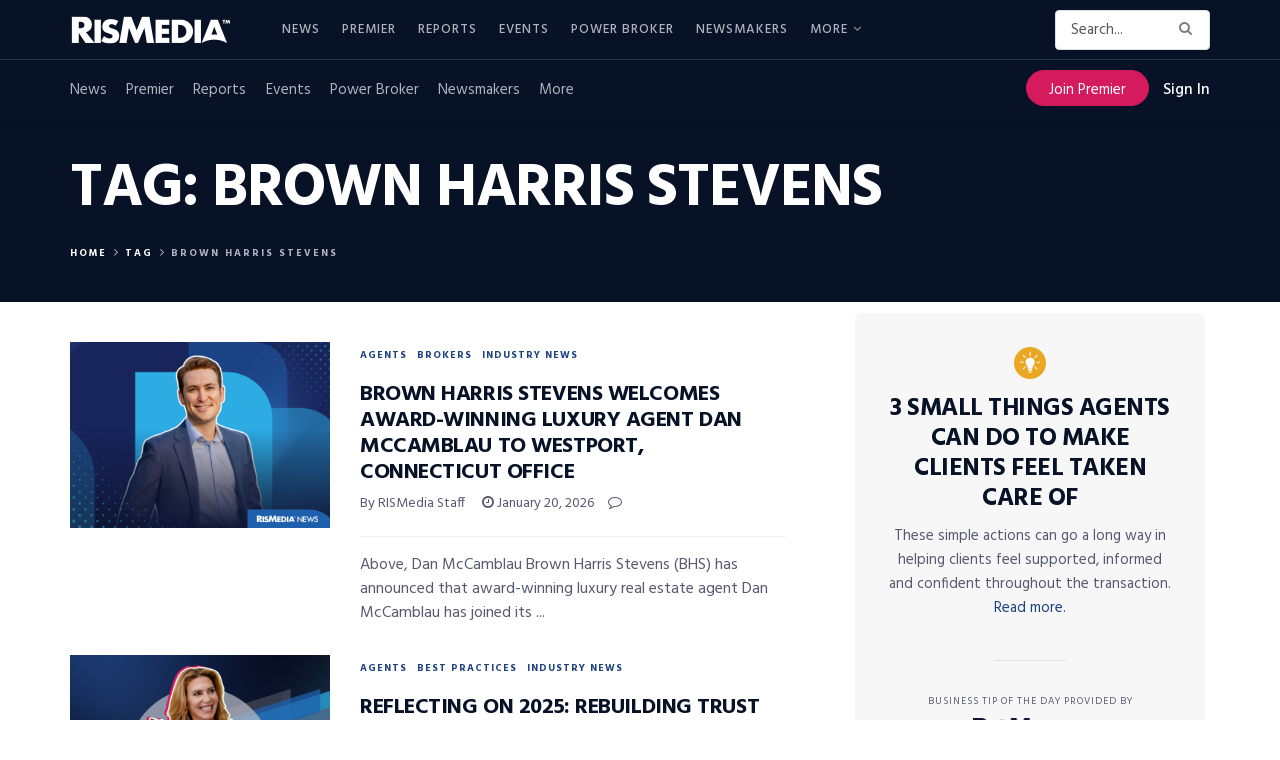

--- FILE ---
content_type: text/html; charset=utf-8
request_url: https://www.google.com/recaptcha/api2/anchor?ar=1&k=6LdLTnUfAAAAABl8qabnUl8KVFC2TrDP6F2h9uQr&co=aHR0cHM6Ly93d3cucmlzbWVkaWEuY29tOjQ0Mw..&hl=en&v=N67nZn4AqZkNcbeMu4prBgzg&size=invisible&anchor-ms=20000&execute-ms=30000&cb=eqoddexuxj8
body_size: 48930
content:
<!DOCTYPE HTML><html dir="ltr" lang="en"><head><meta http-equiv="Content-Type" content="text/html; charset=UTF-8">
<meta http-equiv="X-UA-Compatible" content="IE=edge">
<title>reCAPTCHA</title>
<style type="text/css">
/* cyrillic-ext */
@font-face {
  font-family: 'Roboto';
  font-style: normal;
  font-weight: 400;
  font-stretch: 100%;
  src: url(//fonts.gstatic.com/s/roboto/v48/KFO7CnqEu92Fr1ME7kSn66aGLdTylUAMa3GUBHMdazTgWw.woff2) format('woff2');
  unicode-range: U+0460-052F, U+1C80-1C8A, U+20B4, U+2DE0-2DFF, U+A640-A69F, U+FE2E-FE2F;
}
/* cyrillic */
@font-face {
  font-family: 'Roboto';
  font-style: normal;
  font-weight: 400;
  font-stretch: 100%;
  src: url(//fonts.gstatic.com/s/roboto/v48/KFO7CnqEu92Fr1ME7kSn66aGLdTylUAMa3iUBHMdazTgWw.woff2) format('woff2');
  unicode-range: U+0301, U+0400-045F, U+0490-0491, U+04B0-04B1, U+2116;
}
/* greek-ext */
@font-face {
  font-family: 'Roboto';
  font-style: normal;
  font-weight: 400;
  font-stretch: 100%;
  src: url(//fonts.gstatic.com/s/roboto/v48/KFO7CnqEu92Fr1ME7kSn66aGLdTylUAMa3CUBHMdazTgWw.woff2) format('woff2');
  unicode-range: U+1F00-1FFF;
}
/* greek */
@font-face {
  font-family: 'Roboto';
  font-style: normal;
  font-weight: 400;
  font-stretch: 100%;
  src: url(//fonts.gstatic.com/s/roboto/v48/KFO7CnqEu92Fr1ME7kSn66aGLdTylUAMa3-UBHMdazTgWw.woff2) format('woff2');
  unicode-range: U+0370-0377, U+037A-037F, U+0384-038A, U+038C, U+038E-03A1, U+03A3-03FF;
}
/* math */
@font-face {
  font-family: 'Roboto';
  font-style: normal;
  font-weight: 400;
  font-stretch: 100%;
  src: url(//fonts.gstatic.com/s/roboto/v48/KFO7CnqEu92Fr1ME7kSn66aGLdTylUAMawCUBHMdazTgWw.woff2) format('woff2');
  unicode-range: U+0302-0303, U+0305, U+0307-0308, U+0310, U+0312, U+0315, U+031A, U+0326-0327, U+032C, U+032F-0330, U+0332-0333, U+0338, U+033A, U+0346, U+034D, U+0391-03A1, U+03A3-03A9, U+03B1-03C9, U+03D1, U+03D5-03D6, U+03F0-03F1, U+03F4-03F5, U+2016-2017, U+2034-2038, U+203C, U+2040, U+2043, U+2047, U+2050, U+2057, U+205F, U+2070-2071, U+2074-208E, U+2090-209C, U+20D0-20DC, U+20E1, U+20E5-20EF, U+2100-2112, U+2114-2115, U+2117-2121, U+2123-214F, U+2190, U+2192, U+2194-21AE, U+21B0-21E5, U+21F1-21F2, U+21F4-2211, U+2213-2214, U+2216-22FF, U+2308-230B, U+2310, U+2319, U+231C-2321, U+2336-237A, U+237C, U+2395, U+239B-23B7, U+23D0, U+23DC-23E1, U+2474-2475, U+25AF, U+25B3, U+25B7, U+25BD, U+25C1, U+25CA, U+25CC, U+25FB, U+266D-266F, U+27C0-27FF, U+2900-2AFF, U+2B0E-2B11, U+2B30-2B4C, U+2BFE, U+3030, U+FF5B, U+FF5D, U+1D400-1D7FF, U+1EE00-1EEFF;
}
/* symbols */
@font-face {
  font-family: 'Roboto';
  font-style: normal;
  font-weight: 400;
  font-stretch: 100%;
  src: url(//fonts.gstatic.com/s/roboto/v48/KFO7CnqEu92Fr1ME7kSn66aGLdTylUAMaxKUBHMdazTgWw.woff2) format('woff2');
  unicode-range: U+0001-000C, U+000E-001F, U+007F-009F, U+20DD-20E0, U+20E2-20E4, U+2150-218F, U+2190, U+2192, U+2194-2199, U+21AF, U+21E6-21F0, U+21F3, U+2218-2219, U+2299, U+22C4-22C6, U+2300-243F, U+2440-244A, U+2460-24FF, U+25A0-27BF, U+2800-28FF, U+2921-2922, U+2981, U+29BF, U+29EB, U+2B00-2BFF, U+4DC0-4DFF, U+FFF9-FFFB, U+10140-1018E, U+10190-1019C, U+101A0, U+101D0-101FD, U+102E0-102FB, U+10E60-10E7E, U+1D2C0-1D2D3, U+1D2E0-1D37F, U+1F000-1F0FF, U+1F100-1F1AD, U+1F1E6-1F1FF, U+1F30D-1F30F, U+1F315, U+1F31C, U+1F31E, U+1F320-1F32C, U+1F336, U+1F378, U+1F37D, U+1F382, U+1F393-1F39F, U+1F3A7-1F3A8, U+1F3AC-1F3AF, U+1F3C2, U+1F3C4-1F3C6, U+1F3CA-1F3CE, U+1F3D4-1F3E0, U+1F3ED, U+1F3F1-1F3F3, U+1F3F5-1F3F7, U+1F408, U+1F415, U+1F41F, U+1F426, U+1F43F, U+1F441-1F442, U+1F444, U+1F446-1F449, U+1F44C-1F44E, U+1F453, U+1F46A, U+1F47D, U+1F4A3, U+1F4B0, U+1F4B3, U+1F4B9, U+1F4BB, U+1F4BF, U+1F4C8-1F4CB, U+1F4D6, U+1F4DA, U+1F4DF, U+1F4E3-1F4E6, U+1F4EA-1F4ED, U+1F4F7, U+1F4F9-1F4FB, U+1F4FD-1F4FE, U+1F503, U+1F507-1F50B, U+1F50D, U+1F512-1F513, U+1F53E-1F54A, U+1F54F-1F5FA, U+1F610, U+1F650-1F67F, U+1F687, U+1F68D, U+1F691, U+1F694, U+1F698, U+1F6AD, U+1F6B2, U+1F6B9-1F6BA, U+1F6BC, U+1F6C6-1F6CF, U+1F6D3-1F6D7, U+1F6E0-1F6EA, U+1F6F0-1F6F3, U+1F6F7-1F6FC, U+1F700-1F7FF, U+1F800-1F80B, U+1F810-1F847, U+1F850-1F859, U+1F860-1F887, U+1F890-1F8AD, U+1F8B0-1F8BB, U+1F8C0-1F8C1, U+1F900-1F90B, U+1F93B, U+1F946, U+1F984, U+1F996, U+1F9E9, U+1FA00-1FA6F, U+1FA70-1FA7C, U+1FA80-1FA89, U+1FA8F-1FAC6, U+1FACE-1FADC, U+1FADF-1FAE9, U+1FAF0-1FAF8, U+1FB00-1FBFF;
}
/* vietnamese */
@font-face {
  font-family: 'Roboto';
  font-style: normal;
  font-weight: 400;
  font-stretch: 100%;
  src: url(//fonts.gstatic.com/s/roboto/v48/KFO7CnqEu92Fr1ME7kSn66aGLdTylUAMa3OUBHMdazTgWw.woff2) format('woff2');
  unicode-range: U+0102-0103, U+0110-0111, U+0128-0129, U+0168-0169, U+01A0-01A1, U+01AF-01B0, U+0300-0301, U+0303-0304, U+0308-0309, U+0323, U+0329, U+1EA0-1EF9, U+20AB;
}
/* latin-ext */
@font-face {
  font-family: 'Roboto';
  font-style: normal;
  font-weight: 400;
  font-stretch: 100%;
  src: url(//fonts.gstatic.com/s/roboto/v48/KFO7CnqEu92Fr1ME7kSn66aGLdTylUAMa3KUBHMdazTgWw.woff2) format('woff2');
  unicode-range: U+0100-02BA, U+02BD-02C5, U+02C7-02CC, U+02CE-02D7, U+02DD-02FF, U+0304, U+0308, U+0329, U+1D00-1DBF, U+1E00-1E9F, U+1EF2-1EFF, U+2020, U+20A0-20AB, U+20AD-20C0, U+2113, U+2C60-2C7F, U+A720-A7FF;
}
/* latin */
@font-face {
  font-family: 'Roboto';
  font-style: normal;
  font-weight: 400;
  font-stretch: 100%;
  src: url(//fonts.gstatic.com/s/roboto/v48/KFO7CnqEu92Fr1ME7kSn66aGLdTylUAMa3yUBHMdazQ.woff2) format('woff2');
  unicode-range: U+0000-00FF, U+0131, U+0152-0153, U+02BB-02BC, U+02C6, U+02DA, U+02DC, U+0304, U+0308, U+0329, U+2000-206F, U+20AC, U+2122, U+2191, U+2193, U+2212, U+2215, U+FEFF, U+FFFD;
}
/* cyrillic-ext */
@font-face {
  font-family: 'Roboto';
  font-style: normal;
  font-weight: 500;
  font-stretch: 100%;
  src: url(//fonts.gstatic.com/s/roboto/v48/KFO7CnqEu92Fr1ME7kSn66aGLdTylUAMa3GUBHMdazTgWw.woff2) format('woff2');
  unicode-range: U+0460-052F, U+1C80-1C8A, U+20B4, U+2DE0-2DFF, U+A640-A69F, U+FE2E-FE2F;
}
/* cyrillic */
@font-face {
  font-family: 'Roboto';
  font-style: normal;
  font-weight: 500;
  font-stretch: 100%;
  src: url(//fonts.gstatic.com/s/roboto/v48/KFO7CnqEu92Fr1ME7kSn66aGLdTylUAMa3iUBHMdazTgWw.woff2) format('woff2');
  unicode-range: U+0301, U+0400-045F, U+0490-0491, U+04B0-04B1, U+2116;
}
/* greek-ext */
@font-face {
  font-family: 'Roboto';
  font-style: normal;
  font-weight: 500;
  font-stretch: 100%;
  src: url(//fonts.gstatic.com/s/roboto/v48/KFO7CnqEu92Fr1ME7kSn66aGLdTylUAMa3CUBHMdazTgWw.woff2) format('woff2');
  unicode-range: U+1F00-1FFF;
}
/* greek */
@font-face {
  font-family: 'Roboto';
  font-style: normal;
  font-weight: 500;
  font-stretch: 100%;
  src: url(//fonts.gstatic.com/s/roboto/v48/KFO7CnqEu92Fr1ME7kSn66aGLdTylUAMa3-UBHMdazTgWw.woff2) format('woff2');
  unicode-range: U+0370-0377, U+037A-037F, U+0384-038A, U+038C, U+038E-03A1, U+03A3-03FF;
}
/* math */
@font-face {
  font-family: 'Roboto';
  font-style: normal;
  font-weight: 500;
  font-stretch: 100%;
  src: url(//fonts.gstatic.com/s/roboto/v48/KFO7CnqEu92Fr1ME7kSn66aGLdTylUAMawCUBHMdazTgWw.woff2) format('woff2');
  unicode-range: U+0302-0303, U+0305, U+0307-0308, U+0310, U+0312, U+0315, U+031A, U+0326-0327, U+032C, U+032F-0330, U+0332-0333, U+0338, U+033A, U+0346, U+034D, U+0391-03A1, U+03A3-03A9, U+03B1-03C9, U+03D1, U+03D5-03D6, U+03F0-03F1, U+03F4-03F5, U+2016-2017, U+2034-2038, U+203C, U+2040, U+2043, U+2047, U+2050, U+2057, U+205F, U+2070-2071, U+2074-208E, U+2090-209C, U+20D0-20DC, U+20E1, U+20E5-20EF, U+2100-2112, U+2114-2115, U+2117-2121, U+2123-214F, U+2190, U+2192, U+2194-21AE, U+21B0-21E5, U+21F1-21F2, U+21F4-2211, U+2213-2214, U+2216-22FF, U+2308-230B, U+2310, U+2319, U+231C-2321, U+2336-237A, U+237C, U+2395, U+239B-23B7, U+23D0, U+23DC-23E1, U+2474-2475, U+25AF, U+25B3, U+25B7, U+25BD, U+25C1, U+25CA, U+25CC, U+25FB, U+266D-266F, U+27C0-27FF, U+2900-2AFF, U+2B0E-2B11, U+2B30-2B4C, U+2BFE, U+3030, U+FF5B, U+FF5D, U+1D400-1D7FF, U+1EE00-1EEFF;
}
/* symbols */
@font-face {
  font-family: 'Roboto';
  font-style: normal;
  font-weight: 500;
  font-stretch: 100%;
  src: url(//fonts.gstatic.com/s/roboto/v48/KFO7CnqEu92Fr1ME7kSn66aGLdTylUAMaxKUBHMdazTgWw.woff2) format('woff2');
  unicode-range: U+0001-000C, U+000E-001F, U+007F-009F, U+20DD-20E0, U+20E2-20E4, U+2150-218F, U+2190, U+2192, U+2194-2199, U+21AF, U+21E6-21F0, U+21F3, U+2218-2219, U+2299, U+22C4-22C6, U+2300-243F, U+2440-244A, U+2460-24FF, U+25A0-27BF, U+2800-28FF, U+2921-2922, U+2981, U+29BF, U+29EB, U+2B00-2BFF, U+4DC0-4DFF, U+FFF9-FFFB, U+10140-1018E, U+10190-1019C, U+101A0, U+101D0-101FD, U+102E0-102FB, U+10E60-10E7E, U+1D2C0-1D2D3, U+1D2E0-1D37F, U+1F000-1F0FF, U+1F100-1F1AD, U+1F1E6-1F1FF, U+1F30D-1F30F, U+1F315, U+1F31C, U+1F31E, U+1F320-1F32C, U+1F336, U+1F378, U+1F37D, U+1F382, U+1F393-1F39F, U+1F3A7-1F3A8, U+1F3AC-1F3AF, U+1F3C2, U+1F3C4-1F3C6, U+1F3CA-1F3CE, U+1F3D4-1F3E0, U+1F3ED, U+1F3F1-1F3F3, U+1F3F5-1F3F7, U+1F408, U+1F415, U+1F41F, U+1F426, U+1F43F, U+1F441-1F442, U+1F444, U+1F446-1F449, U+1F44C-1F44E, U+1F453, U+1F46A, U+1F47D, U+1F4A3, U+1F4B0, U+1F4B3, U+1F4B9, U+1F4BB, U+1F4BF, U+1F4C8-1F4CB, U+1F4D6, U+1F4DA, U+1F4DF, U+1F4E3-1F4E6, U+1F4EA-1F4ED, U+1F4F7, U+1F4F9-1F4FB, U+1F4FD-1F4FE, U+1F503, U+1F507-1F50B, U+1F50D, U+1F512-1F513, U+1F53E-1F54A, U+1F54F-1F5FA, U+1F610, U+1F650-1F67F, U+1F687, U+1F68D, U+1F691, U+1F694, U+1F698, U+1F6AD, U+1F6B2, U+1F6B9-1F6BA, U+1F6BC, U+1F6C6-1F6CF, U+1F6D3-1F6D7, U+1F6E0-1F6EA, U+1F6F0-1F6F3, U+1F6F7-1F6FC, U+1F700-1F7FF, U+1F800-1F80B, U+1F810-1F847, U+1F850-1F859, U+1F860-1F887, U+1F890-1F8AD, U+1F8B0-1F8BB, U+1F8C0-1F8C1, U+1F900-1F90B, U+1F93B, U+1F946, U+1F984, U+1F996, U+1F9E9, U+1FA00-1FA6F, U+1FA70-1FA7C, U+1FA80-1FA89, U+1FA8F-1FAC6, U+1FACE-1FADC, U+1FADF-1FAE9, U+1FAF0-1FAF8, U+1FB00-1FBFF;
}
/* vietnamese */
@font-face {
  font-family: 'Roboto';
  font-style: normal;
  font-weight: 500;
  font-stretch: 100%;
  src: url(//fonts.gstatic.com/s/roboto/v48/KFO7CnqEu92Fr1ME7kSn66aGLdTylUAMa3OUBHMdazTgWw.woff2) format('woff2');
  unicode-range: U+0102-0103, U+0110-0111, U+0128-0129, U+0168-0169, U+01A0-01A1, U+01AF-01B0, U+0300-0301, U+0303-0304, U+0308-0309, U+0323, U+0329, U+1EA0-1EF9, U+20AB;
}
/* latin-ext */
@font-face {
  font-family: 'Roboto';
  font-style: normal;
  font-weight: 500;
  font-stretch: 100%;
  src: url(//fonts.gstatic.com/s/roboto/v48/KFO7CnqEu92Fr1ME7kSn66aGLdTylUAMa3KUBHMdazTgWw.woff2) format('woff2');
  unicode-range: U+0100-02BA, U+02BD-02C5, U+02C7-02CC, U+02CE-02D7, U+02DD-02FF, U+0304, U+0308, U+0329, U+1D00-1DBF, U+1E00-1E9F, U+1EF2-1EFF, U+2020, U+20A0-20AB, U+20AD-20C0, U+2113, U+2C60-2C7F, U+A720-A7FF;
}
/* latin */
@font-face {
  font-family: 'Roboto';
  font-style: normal;
  font-weight: 500;
  font-stretch: 100%;
  src: url(//fonts.gstatic.com/s/roboto/v48/KFO7CnqEu92Fr1ME7kSn66aGLdTylUAMa3yUBHMdazQ.woff2) format('woff2');
  unicode-range: U+0000-00FF, U+0131, U+0152-0153, U+02BB-02BC, U+02C6, U+02DA, U+02DC, U+0304, U+0308, U+0329, U+2000-206F, U+20AC, U+2122, U+2191, U+2193, U+2212, U+2215, U+FEFF, U+FFFD;
}
/* cyrillic-ext */
@font-face {
  font-family: 'Roboto';
  font-style: normal;
  font-weight: 900;
  font-stretch: 100%;
  src: url(//fonts.gstatic.com/s/roboto/v48/KFO7CnqEu92Fr1ME7kSn66aGLdTylUAMa3GUBHMdazTgWw.woff2) format('woff2');
  unicode-range: U+0460-052F, U+1C80-1C8A, U+20B4, U+2DE0-2DFF, U+A640-A69F, U+FE2E-FE2F;
}
/* cyrillic */
@font-face {
  font-family: 'Roboto';
  font-style: normal;
  font-weight: 900;
  font-stretch: 100%;
  src: url(//fonts.gstatic.com/s/roboto/v48/KFO7CnqEu92Fr1ME7kSn66aGLdTylUAMa3iUBHMdazTgWw.woff2) format('woff2');
  unicode-range: U+0301, U+0400-045F, U+0490-0491, U+04B0-04B1, U+2116;
}
/* greek-ext */
@font-face {
  font-family: 'Roboto';
  font-style: normal;
  font-weight: 900;
  font-stretch: 100%;
  src: url(//fonts.gstatic.com/s/roboto/v48/KFO7CnqEu92Fr1ME7kSn66aGLdTylUAMa3CUBHMdazTgWw.woff2) format('woff2');
  unicode-range: U+1F00-1FFF;
}
/* greek */
@font-face {
  font-family: 'Roboto';
  font-style: normal;
  font-weight: 900;
  font-stretch: 100%;
  src: url(//fonts.gstatic.com/s/roboto/v48/KFO7CnqEu92Fr1ME7kSn66aGLdTylUAMa3-UBHMdazTgWw.woff2) format('woff2');
  unicode-range: U+0370-0377, U+037A-037F, U+0384-038A, U+038C, U+038E-03A1, U+03A3-03FF;
}
/* math */
@font-face {
  font-family: 'Roboto';
  font-style: normal;
  font-weight: 900;
  font-stretch: 100%;
  src: url(//fonts.gstatic.com/s/roboto/v48/KFO7CnqEu92Fr1ME7kSn66aGLdTylUAMawCUBHMdazTgWw.woff2) format('woff2');
  unicode-range: U+0302-0303, U+0305, U+0307-0308, U+0310, U+0312, U+0315, U+031A, U+0326-0327, U+032C, U+032F-0330, U+0332-0333, U+0338, U+033A, U+0346, U+034D, U+0391-03A1, U+03A3-03A9, U+03B1-03C9, U+03D1, U+03D5-03D6, U+03F0-03F1, U+03F4-03F5, U+2016-2017, U+2034-2038, U+203C, U+2040, U+2043, U+2047, U+2050, U+2057, U+205F, U+2070-2071, U+2074-208E, U+2090-209C, U+20D0-20DC, U+20E1, U+20E5-20EF, U+2100-2112, U+2114-2115, U+2117-2121, U+2123-214F, U+2190, U+2192, U+2194-21AE, U+21B0-21E5, U+21F1-21F2, U+21F4-2211, U+2213-2214, U+2216-22FF, U+2308-230B, U+2310, U+2319, U+231C-2321, U+2336-237A, U+237C, U+2395, U+239B-23B7, U+23D0, U+23DC-23E1, U+2474-2475, U+25AF, U+25B3, U+25B7, U+25BD, U+25C1, U+25CA, U+25CC, U+25FB, U+266D-266F, U+27C0-27FF, U+2900-2AFF, U+2B0E-2B11, U+2B30-2B4C, U+2BFE, U+3030, U+FF5B, U+FF5D, U+1D400-1D7FF, U+1EE00-1EEFF;
}
/* symbols */
@font-face {
  font-family: 'Roboto';
  font-style: normal;
  font-weight: 900;
  font-stretch: 100%;
  src: url(//fonts.gstatic.com/s/roboto/v48/KFO7CnqEu92Fr1ME7kSn66aGLdTylUAMaxKUBHMdazTgWw.woff2) format('woff2');
  unicode-range: U+0001-000C, U+000E-001F, U+007F-009F, U+20DD-20E0, U+20E2-20E4, U+2150-218F, U+2190, U+2192, U+2194-2199, U+21AF, U+21E6-21F0, U+21F3, U+2218-2219, U+2299, U+22C4-22C6, U+2300-243F, U+2440-244A, U+2460-24FF, U+25A0-27BF, U+2800-28FF, U+2921-2922, U+2981, U+29BF, U+29EB, U+2B00-2BFF, U+4DC0-4DFF, U+FFF9-FFFB, U+10140-1018E, U+10190-1019C, U+101A0, U+101D0-101FD, U+102E0-102FB, U+10E60-10E7E, U+1D2C0-1D2D3, U+1D2E0-1D37F, U+1F000-1F0FF, U+1F100-1F1AD, U+1F1E6-1F1FF, U+1F30D-1F30F, U+1F315, U+1F31C, U+1F31E, U+1F320-1F32C, U+1F336, U+1F378, U+1F37D, U+1F382, U+1F393-1F39F, U+1F3A7-1F3A8, U+1F3AC-1F3AF, U+1F3C2, U+1F3C4-1F3C6, U+1F3CA-1F3CE, U+1F3D4-1F3E0, U+1F3ED, U+1F3F1-1F3F3, U+1F3F5-1F3F7, U+1F408, U+1F415, U+1F41F, U+1F426, U+1F43F, U+1F441-1F442, U+1F444, U+1F446-1F449, U+1F44C-1F44E, U+1F453, U+1F46A, U+1F47D, U+1F4A3, U+1F4B0, U+1F4B3, U+1F4B9, U+1F4BB, U+1F4BF, U+1F4C8-1F4CB, U+1F4D6, U+1F4DA, U+1F4DF, U+1F4E3-1F4E6, U+1F4EA-1F4ED, U+1F4F7, U+1F4F9-1F4FB, U+1F4FD-1F4FE, U+1F503, U+1F507-1F50B, U+1F50D, U+1F512-1F513, U+1F53E-1F54A, U+1F54F-1F5FA, U+1F610, U+1F650-1F67F, U+1F687, U+1F68D, U+1F691, U+1F694, U+1F698, U+1F6AD, U+1F6B2, U+1F6B9-1F6BA, U+1F6BC, U+1F6C6-1F6CF, U+1F6D3-1F6D7, U+1F6E0-1F6EA, U+1F6F0-1F6F3, U+1F6F7-1F6FC, U+1F700-1F7FF, U+1F800-1F80B, U+1F810-1F847, U+1F850-1F859, U+1F860-1F887, U+1F890-1F8AD, U+1F8B0-1F8BB, U+1F8C0-1F8C1, U+1F900-1F90B, U+1F93B, U+1F946, U+1F984, U+1F996, U+1F9E9, U+1FA00-1FA6F, U+1FA70-1FA7C, U+1FA80-1FA89, U+1FA8F-1FAC6, U+1FACE-1FADC, U+1FADF-1FAE9, U+1FAF0-1FAF8, U+1FB00-1FBFF;
}
/* vietnamese */
@font-face {
  font-family: 'Roboto';
  font-style: normal;
  font-weight: 900;
  font-stretch: 100%;
  src: url(//fonts.gstatic.com/s/roboto/v48/KFO7CnqEu92Fr1ME7kSn66aGLdTylUAMa3OUBHMdazTgWw.woff2) format('woff2');
  unicode-range: U+0102-0103, U+0110-0111, U+0128-0129, U+0168-0169, U+01A0-01A1, U+01AF-01B0, U+0300-0301, U+0303-0304, U+0308-0309, U+0323, U+0329, U+1EA0-1EF9, U+20AB;
}
/* latin-ext */
@font-face {
  font-family: 'Roboto';
  font-style: normal;
  font-weight: 900;
  font-stretch: 100%;
  src: url(//fonts.gstatic.com/s/roboto/v48/KFO7CnqEu92Fr1ME7kSn66aGLdTylUAMa3KUBHMdazTgWw.woff2) format('woff2');
  unicode-range: U+0100-02BA, U+02BD-02C5, U+02C7-02CC, U+02CE-02D7, U+02DD-02FF, U+0304, U+0308, U+0329, U+1D00-1DBF, U+1E00-1E9F, U+1EF2-1EFF, U+2020, U+20A0-20AB, U+20AD-20C0, U+2113, U+2C60-2C7F, U+A720-A7FF;
}
/* latin */
@font-face {
  font-family: 'Roboto';
  font-style: normal;
  font-weight: 900;
  font-stretch: 100%;
  src: url(//fonts.gstatic.com/s/roboto/v48/KFO7CnqEu92Fr1ME7kSn66aGLdTylUAMa3yUBHMdazQ.woff2) format('woff2');
  unicode-range: U+0000-00FF, U+0131, U+0152-0153, U+02BB-02BC, U+02C6, U+02DA, U+02DC, U+0304, U+0308, U+0329, U+2000-206F, U+20AC, U+2122, U+2191, U+2193, U+2212, U+2215, U+FEFF, U+FFFD;
}

</style>
<link rel="stylesheet" type="text/css" href="https://www.gstatic.com/recaptcha/releases/N67nZn4AqZkNcbeMu4prBgzg/styles__ltr.css">
<script nonce="ozDSnV-SqfWk3GEaFRW4ag" type="text/javascript">window['__recaptcha_api'] = 'https://www.google.com/recaptcha/api2/';</script>
<script type="text/javascript" src="https://www.gstatic.com/recaptcha/releases/N67nZn4AqZkNcbeMu4prBgzg/recaptcha__en.js" nonce="ozDSnV-SqfWk3GEaFRW4ag">
      
    </script></head>
<body><div id="rc-anchor-alert" class="rc-anchor-alert"></div>
<input type="hidden" id="recaptcha-token" value="[base64]">
<script type="text/javascript" nonce="ozDSnV-SqfWk3GEaFRW4ag">
      recaptcha.anchor.Main.init("[\x22ainput\x22,[\x22bgdata\x22,\x22\x22,\[base64]/[base64]/[base64]/ZyhXLGgpOnEoW04sMjEsbF0sVywwKSxoKSxmYWxzZSxmYWxzZSl9Y2F0Y2goayl7RygzNTgsVyk/[base64]/[base64]/[base64]/[base64]/[base64]/[base64]/[base64]/bmV3IEJbT10oRFswXSk6dz09Mj9uZXcgQltPXShEWzBdLERbMV0pOnc9PTM/bmV3IEJbT10oRFswXSxEWzFdLERbMl0pOnc9PTQ/[base64]/[base64]/[base64]/[base64]/[base64]\\u003d\x22,\[base64]\\u003d\\u003d\x22,\x22bFdqTV7ChlDCjlnCocKfwoLCiMORO8OrUsOHwokHO8K/wpBLw7ZRwoBOwrdeO8Ozw7/CjCHClMKgVXcXBsKxwpbDtCVTwoNgbcKNAsOnWhjCgXR8LlPCugxbw5YUcMKKE8KDw6vDp23ClQTDusK7ecO6woTCpW/CjkLCsEPCljRaKsKhwovCnCU5wq9fw6zCv1lADUkeBA0NwrjDozbDoMOzSh7CtcOqWBdHwrw9wqNNwrtgwr3DlkIJw7LDoSXCn8OvAVXCsC4ZwqbClDgCKUTCrAEEcMOEUVjCgHEjw67DqsKkwr0NdVbCol0LM8KYP8OvwoTDpBrCuFDDpMOcRMKcw6rCi8O7w7VEGx/DuMKrfsKhw6R7AMOdw5sewo7Cm8KOH8KRw4UHw5U7f8OWeU7Cs8O+wqt3w4zCqsKPw53Dh8O7GyHDnsKHAT/CpV7CjnLClMKtw74WesOhdFxfJQVcJ0EXw6fCoSE7w7zDqmrDjsOWwp8Sw5jCn24fAS3DuE8FB1PDiDgPw4oPJSPCpcOdwr7CnyxYw5V1w6DDl8KxwqnCt3HCoMOYwroPwoDCpcO9aMK/AA0Aw74bBcKzcMKFXi5+SsKkwp/Cky3Dmlpsw4pRI8K0w4fDn8OSw6lpWMOnw5zCk0LCnkMuQ2QRw7FnAmzChMK9w7F0CChIRksdwpt0w6YAAcKnNi9VwpkCw7tiaDrDvMOxwq5vw4TDjkxeXsOrb1d/[base64]/Dk2FQwqM/DgbCtcKvw7JJKcKaQWVWwoI5ZcOCwpHClmsYwqXCvWnDvsOgw6kZJRnDmMKxwpcAWjnDssOgGsOEbMOvw4MEw40XNx3DkMOfPsOgHcO4LG7DiGkow5bCksOKD07Cm17Ckid+w4/[base64]/ChmY9JcKowrLCjsOQIBlbEMOPw6l8wonCu8K7F2zCjV/CjsKaw6dcw6PDgsKMdcK/[base64]/AcOoeG9Nw7PColrClWZwDMKCbBNswrDCjcK1w5DDmF11wqJbwqjDklHCrxrChcKTwq3CkgVtYsKdwq7Csh/[base64]/[base64]/CpMOhwqvChMOKDQfClmfDhH7CnsO9wq8HCgnDscOMw7x1w7bDoWAaAsKNw68wLz3DoFJFwqvDrMO/f8ORUsOAw5pCEcOiwqPCtMOyw7h1NsOMw7PDnghgZ8KEwqbCnFfCvMKJE1N3ZcO5BsKIw5Z5KsKLwocjc1EQw5V0wqsLw4/CtwbDmsOdEHc/wrMxw5ktwqZCw4N1OMKGS8KBD8OxwoA7woQpw7PCp3ovwqAow5LCqg7DnyEBEEhow799bcKNw7rCssK5w43DoMKewrEbwq9tw4t7w644w4LCl1zCt8K8E8KYWllgLMKuwqYlZ8OoNhh6ecORcyvCkQsGwoNQU8KuBF/DogvCoMKxQsOpw73DgCXDrz/ChhBxN8O+w4nCq2twan7CpsKPGMKkw4kuw4Zjw5XCqsKRHFgmCCNWDcKMVMO6JMOyGMKnUBtZIAdvwq8bNcKiY8KpMMKjwp7CncO7wqIxwoPCgEtgw7wmwobCscKIVsOUTW9mw5vCiDBeJkd8O1Emw5V/N8Oyw5fDiWTDqUvCsBoDJMOFJcKqw5rDk8KtBCbDjMKVAnjDgMOSKcKTDjsSCMORwonDtMK0wrrCoFvDjMOXHcK5wrnDm8KfWsKqJcKGw6t4E0wEw6zDh1/DocOna1DCl3LCmGcvw6rDhCkLAsK4wonCi0XCixdpw6sJwrfClWnCthjCj3LDqcKKFMOZw5FKbsOSEnrDkcOCw43DnkwoBcKTw5nDn03DjWpEA8OEXF7Dg8OKVzrCjG/DtcK6IcOMwpJTJyTCjQLCrBJvw6rCiQbDjsO8wrVTTgpiGRpgcl0WIsK8wog/f3vClMOAw5HDtsKWw47DkWXDvcKJwrXDrcOew5NWYHDDm3oHw5bDl8OdDcOkw7HDrzLCmSM1w4wLwr5MQMOlwpXCv8O0VylFej3DjxR/wrTDm8Kmw7RSUVXDsG8Zw5pwZcOhwrvClHMuw5hxQ8KTw4wEwpQKSCNPwpMULhchVzPCi8Ogw400w5XCsmdlHsKUOcKawrdpHx7ChgsNw7s0E8K4wpt/IWvDhMO1wrQ5bFA3woTCnU0SJHIdwrZnUcK/ZcKMNWR7cMOuOwfDtHPCuT8LEhR7bMOPw7jDt0ppw6YtMkk3wqh+Y0XCqSPChsKTNwRSNcOILcOZw54lwoLCl8OzJmJmwp/Cp2gtw54LAMOQKxk6VlUiG8K+wpjChMOHwq7DicOUw5kBw4daDgvDqcK/dWDCuQtrwrBOWMKawp7CscKGwoLDj8OuwpIzwpQbwqnDp8KVNsO+wpvDtUpsd2/[base64]/wqXDunspDcOgXcK9d8Obw5wjXxPCvE56P2dwwqfClsKDw7VoTMKaAS1GKiU6e8OCUQsrHcOPVcOxSicfQcKzw4fCosOvwoDCisKKcDPDg8Kmwp/[base64]/CpALDrwHCmcOVwonClsOPZhJrYsOOw7bDpcOUw6zCq8OmBDrClHHDvcObe8KPw715wr/[base64]/Dq8K5D8Oow7Bhwrc9OMOYcT3Cpn3CvXBIw4zCgsKhHCnCqXwUGEDCsMK4ScO5wrN0w6PCv8OzCQx+LMOfHmU3VcO+d23Du2ZLw6bCt2dAwrXCuDjClTY4wrohwqnCpsOLwq/CjlArbcKXAsKOVX8GRGTDo03CusK1worCpypvw7nCkMKXIcKPasOTR8KXw6rCo3zDjsKZwpxvw4M0wo/CvBjDvSRyHsOGw4HCk8KwwqwEYsOqwobCtsO1NwjCswTDtizCgw8MdXrDnsOGwooJeGDDnF5yNV14wrtpw7vCiy91d8O6w4N5f8OiZBMFw4YIMMK8w4gGwoB2P1VBQsORwo9AeWLDv8K/CsKNw6QiB8K8wooOfjTDvF3CnwLDnQrDmkxGw4cHesO/w4UUw4MXa2nDgcOJDMKCwr3DglfDlFh7w7LDr0vDm1DCu8OLw5XCrCwzWHDDtcKSwrtVwr1HJMKqH0rCgMKDworCqjMDGDPDucOuw75VPGfCrsOCwoUAw7DCoMOyQWM/[base64]/ccOBbCFwwrwMw5hawoLDgmfDoDTDhELDlGABUS5iO8KqUTvCscOBw71YAMObGMOMw7DCnkbCosOBE8OTw6wVwr4SJBQow6NgwocfYsO/SMOSdnM4wqLDpMOvw5PDicOrDMKrw57DnMOEG8KxBm/Coy/DsEjCi1LDnMObwrXDhsOtw4HDjixsPXQ1X8K9w7TDtSpawpduYgnDoh7Co8O/wrTClhfDll/Ch8Klw7HDmsKiwovDiz8saMOnRsKtGjbDiybDn2HDjMOeXTTCsBlowppOw7jCjMOqCF98woM8w7fCtkvDmEnDnBDDosODcwzCsHUWDBh2w5R0woXCsMOUfhZew7E4aggVZUszEBHDocO9wrLDt03CtEBLMxpiwovDt3fDnzzCn8KfKVvDt8KkSR/DvcOHMhNYFBx0WUc9PBXDjBlLw6xJwpUqTcK/V8Kmw5LCrDNMLsOCV2XCt8KGwqDCmcO1woTDlMO0w5LDrQ/DssKpPsKrwqtJw43CgmzDln/[base64]/CknjCqMOdwq0AE8O9woLDksOUdh3DrcKhFi3CqxF6w7rDjARZwp1owrIEw6oOw7LDvcOgH8Krw4lSbRE+VcO/w6ZCwqk2QzxlMAHDi3TCim9pw4/Do2JrCVMVw4pnw7TDn8Ohb8K6wozCosK5K8OoN8KgwrNfw7bCpncew51Uw69LTcO4w57CgsONW3fCm8KWwolRNMOTwqjCqMK8VMO4wrJNNjrDlXZ7w4/ClxHDvcOEFMO8awB3w6nCqzMdwpI8e8K+LBDDssKFw41+w5LCl8KrCcKgw6k4acK6CcOIwqQIw6YMwrrCp8OLw7wJw5LChcK/wpHDgsKbCMOHw5AoUXlAZsO2ST3CgnzCoHbDp8KSdUwBwpZ5w5Mvw77Ckm5vw63Cv8K6wo8QB8OFwp/Dthoxw559FVvCtG5cwoBQHEBPSSnCvCdJNRlDw6MZwrYWw6PCgsKgwqrDglXCnWpxw47DsDgMdkHDhMKNU0UCw41JHy7CoMKgwpjDuT/DlsKcwqcmw7rDrsOWM8KKw6UZw7DDtMOIScOvDsKEwpjCnh3ClMOSS8Kow5Rzw48decOSw7wNwqEZw6/[base64]/CkUnDjT5yw7x+TCpVeSZWw5N7YBNQw4LDhwF8AMOBBcKXLwNNEADDqMOwwoRdwoDDs0YzwqHCtAJuC8KzbsKDdUzCkGDDo8KrMcKFwqrCs8O+GcO7QsKtDQh8w7Z8wqPCuStlcMOYwoQEwofDmcK0CDTDqcOgwq5/N1jCgSV/woTDtH/Dt8O8AMOXdsOlcsOvCBnDn08HOcKfbcOnw7DDnBdVIsOfw6NuQwHDosOAwojCmcOYLmNVwrXCkVfDhj08w7Uqw41nwrzCnBYyw4cBwqhWw6nCgcKWwqJIFRRtCHMrJ2nCgHzCrsO2woVJw7RrA8OhwpdBH2NTw4cLwo/DhsK0wqI1QnzDuMOqKsOkbsKjw4PCgcO5AkPDtCIpMcKUY8OFw5HCq3gschcnHsKYA8KtA8KjwpZpwrLCo8KAIT/CvsKGwoZWwrEaw7TCklkgw7QEOx4Sw53CkGURJk8pw5TDsXAvRWfDvMKlSTnDosOawrMLw5hTesKjWTpGY8KWIFhhw5xzwrQ2w6bDtsOqwpg2PCVcwpxINcOUwofCg2BgTz5lw4IuJHbCm8K/woNJwooAwpDDvcKvw5wHwpRAw4bDs8KDw7jCr27DvMKjbhZrA0Z0woldwqJ3XMOOw4TDg1UZGhHDlsKQwrBrwpkGV8Kfw6BGVnbCpiNZwrUswpfChQ7DmSY/w4TDoHDChQ7CpsOEwrUZNB4hw6lIH8KbVMKAw4PChHzCvT/DlxvCjsO2w5nDs8K/VMOLAcOVw4pvwrsYOmRrbsOGNcOFw4ROcm5RbQt6ZcO2Lk1dezTDtcK1wosbwpYmKxnDocOHecOfCcKow6XDjcK/EyhAw4bCniVwwpFtI8KGDcKuwqTCgF/CvcOpU8KswpJXbxLDmMOZwqJLwpMHwqTCvsO3S8K7SCBRXsKBw7XCosObwoo6cMKTw4/[base64]/Drgt3N13CtBHCisK8wr3DjcOQw5gXBHvDl8Kow4HDgGAvwoE/CMKmw5vDkQbDjAdoIMOAw5J/PVcUWsKrHMKHXW3DkDfCjkUfw7TChyNmw4vDtR5pw4jDihQsYxszB2/[base64]/ChcKfw7DCtMOhNDbCkcO3w7bDt8OpAi19cmXDrsO0MgXDqBRMwrICw7wCD3/DhMOow7h8IVt5PsKvw6FHLcKMwplvP14mXCDDqwQPfcOyw7Y9wqrDvCTChMOFwo86SsO9TSVvB15/wqPDmMOhBcK7wpTDiWRNYTDDnFoAwp8zwq3Dj1sdck1jw5zDtRs2Ll9mNMKgQMOlw6Fmw73DkALCoztxw5rCmhByw6jDm1w8M8OHw6B9w63DgMOSw6TCjsKUOcOWw6rDl2MJw5ILw6NcI8OcB8KSw45tbMOgwr47w4VAYMOkw64KIT/Dq8O8wpkJw7YcYMKrJ8KIwrXCiMOrTCBkNgfCmwfCnwTDucKReMODwrvCn8OfFAwiAT/DjBkUIz55dsK8w500wrgbbXdaGsKUwpoke8KiwpMzYsK5w5hjw5nCkj3CoiJcG8K+wqbDocKjworDicK6w73CqMK4w7bChsKQw4Ruw6BVIsO2bcKaw6JPw4LCmCNbdFcXBcKnUAZlPsKvFS3CtiBnVwg3wo/CgMK9w5zCoMK+NcOjWsKTJnh4w44lwqjCmwJhacKqa3fDvljCusKvAULCrcKoFMOxe1wbacOHfsOIKEPChTR/wpVuwqkvHMK/w5DCj8KHw5/Cr8OPwopaw6law7jDnmvDjMOCw4XClTfCkMKxwpwieMO2ESnCjsKMU8K5VcOXwrLDojLCgsKERsKsAG4Xw6bDm8KYw7AkWcKjwofCuhXCi8KlPMKHw4Jpw7PCr8KDwo/CmjIXw4Ucw4rDgcOIEcKEw5/CncKLYMOYZwxww6plwqhcwrPDtGvCssOwCx8Mw47DrcKlUWQ7w4XCjcKhw7B5wp3Dn8O2w6zDgntGTU3DkCc3wq7DmMOSMSjCucO6U8KzEMOawr7DjVVDwqjCnEACE1nDn8OEV2NfTRVdwq99w6R0BsKmcsK/eQ8XABfDtsKvJTUXwqdSw5tmL8KSDWcBw4rDtSpOwrjCsEJpwqHCisK8aQtEZ2oSADokwoXCrsOKwrZfwpTDuUPDh8OmGMKGME/[base64]/w7vCmgIxZ3nDnUPDhibDpcKFdkQqXcK8FMOsHH0OOTcLw5RLVg/CgEpMK2BrDcO7cQfCu8OrwrHDgSwZIMO1Y3/CoTzDvMOvO3RxwrhtO1HCnXx3w5fDghLDq8KgRyfCtsOpwpUnOMOfOMOkfEDCpREswrjDozfCosKDw7PDosO3GE08wpZtw5hodsK+DsKmw5bCn2tFw6bDsjJPwoPDgkTComkbwrsvXsO7TcKdwpklHT/DlhUnBsKHJVTCn8Kfw64bwoxOw5QmwobDkMK5w6XCkVfDuXZCRsO8dmBAR2rDpyRzwrnCny7Ci8OjGQUJw5gjYW9Hw4PCqsOOJkvCtWV2T8OydcKCUcOxSsO3w4xTwqvCvXoIZTfCg2PDqkHDh25AdcO/w69IAsKMY0oww4zDv8K7ZkhrXMOaJcKYwoPCqCPCjD8vNF1iwpzChhTDpGzDgnhoBh5uw4rCu0rDp8Orw5Eqw7dAXHpHw6s9C3p9PsOQwo4Uw4UEwrNYwofDpcKlw7vDqRnDuBLDssKRSmxwTl/CrsOSwqfDqnPDvjRJdSnDjcOtasOzw7NHfcKBw7vDtsKXL8KyXMKHwrA0wp1Zw7pAwqbCkkvCjVwlQMKWwoAiw7ITIQpLwp19wprDosKiwrLDjk94P8Kzw4fCuTJewpTDvMOSZMOdVCrCvw3Cjz7CuMKDDVrDlMKrK8Ovw5pUDi4qelLDusO/amnDt1Y2OQZNJVbCnErDvsKhQMKjJ8KKcFzDvDTChjfDrAhZwq4zGsOQSsOaw6/DjU1JFG3Cj8KLawlbwrYtwpc2w6VmcDMvwqshPlXCvQzCgEBWwrjCgMKPwoBiw57Dr8O4R2c1VsKGKMO+wr1OdsOiw5leJn4+w4/[base64]/GmBjE8Kiw7djZsKSw6tIw5HCtTHCpcOCRk3CnizDsXvDmcKGwoZ1R8KvwoHDqMO8F8KGw4vDmcOswqRFw4vDl8KzIhEew43DjDk6RQ/CmMOnNsOgbSE7XMKGPcKiTRoawpsPWxrCuRPDq3/CrMKtPMO4J8K7w4NsdmFlw5NfEMOyUS07dR7CnsO1w7ADBnxxwolKwrnCmBPDj8Oiw4TDnEsnEzsKeFQ5w6VFwrNzw4UmAsOJXsKVQsK1Wk4eHinCqGI4acOyZTwNwpTDrSVJwq/[base64]/DvsOCwpRew5h9fm8bd8OnesKxw77DuMKSw4vCkMKnw5fCgSrCtsKnw7JDQ2PCinnDosKhYsO3wr/DkXhtwrbDqRwow6nDlkrCtCMYc8ObwpA4w5Zfw7LCk8OVw67DpkMjc33Dp8K7SRpVWMK6wrQIM03DicOxwpzCqkYUw4EWS38xwqQfw4TDvsKGwpA6wqrCisK0woEwwpdhwrB7GxzDjzZZIAduw4I4Bm5NDMK5wpvDphdQNUNkwpzDlsKgdDEoKHA/[base64]/Dr01Ww5xgZUEMwpvCu3zCi1Vxw78UwonCtVnCnkXDqsKWwqkGMcOQw5DCqQg6OsOewqETw7hqdMKEScKow7F0fiUhwpA1wp1cNyp5w44cw4xNwrAIw5oODh4HSzdKw7wpPTxCEMOGTlXDp1tqBkYcw6xCZ8OgC13DpEbDn1xwbF/Dv8KDwohKKm3Cm3DDlW/DtMOLEsOPccKnwqFWBMKpZcKuw5oDwrnDglk6wqBeFsOkw4TCgsOvb8KoJsOZRjrDucKeY8OEwpBSw7RcIXo6d8K6w5DCt1rDqG7Ds2fDkcK8wotowrNswq7Ds3J7InV5w59/[base64]/aR8idyHDqVrCg8KHFcOjw7dTaRs1CsOxwo/DkzvDsWNJP8KGw73Cq8Ocw4LDq8KaK8O/w5jDoibCocOtwrvDrnMUCcOFwolnwp4Wwot0wpYTwp9OwoVMJV5eG8KAdMKfw65QfMKKwqbDsMK5w4rDucK3QMKJCQHCo8K+Wi1CBcK8YCTDgcKMTsOzJi9QC8O0B19PwpjDtD9idsKsw7pow5rCv8KOw6LCn8K9w5/CrQ/CiQbCnMKJAHUffzF/w47Ck0vCiEfDrT3Ds8Otw5wXw5kuwpV4AXVYREPChR4pw7A/[base64]/DncOzwqvCpl/[base64]/DgylXw6LCjMKLY8K0PlgndHgpw6jDuBXChyo4eRLDlcOdZcKow7kEw4dREMKQwpjDtV3DghlQwpNwWMONAcK6w6DDlg9hwqd5UTLDs8KWw7XDlXPDuMOGwqZ3w5FJHVLCiXQnLVzClC7DpMKTAcOhG8Kdwp7Ch8O3wpprbsOdwpJUPRPDjcKMAyfCjBVBK0/[base64]/[base64]/[base64]/DlErCp8O7w7RrwqXCh8KUQsKwPHrCjcO8w7HDs8OtVMOJw6LCn8KjwoA0wocnwqlJwprCkMKSw7EgwpDDu8Kvw4jCjjhmIcOzPMOcHmnDkkdSw5fCoEwrw7TDoiJtwppEw7nCsQfDhldaDsK2wqdENMOuIcK/HsKSwo8cw57DtDrDvMOYHmwPEnrDqVrDtjhAw7MjT8O1NT9eNsKqw6rCgkJzw71wwrXCvVxXw6bDizUldBjDhsO0wrM6WMOQw7HChMOcwq9gJU/[base64]/CrH7DsTDDpcKgCMKgwqrCpjdcGyTCkzXCnCXDkzwjJ2zCvcKyw5wzw5rDicOoIhnDoGZHKFLCkcKhwr3DplTDnMO6HBHDhsOhAnpHw5BPw5rDmsOIYVrCjMOmNR8gesKnJj7DlRrDqMK2HmLCtmwFD8KTwoHCo8K0b8O/[base64]/CtyAiw6wwflHDssOOw57DgirDm8OsU8OLw4EAChl7OkrDlBcMw6bCuMKJNh/DucO4AhpZYMOYw7PDmsKKw4nCqijCqMOoCVnCqcKYw6Irw7zDnDHCmcOeNcOKw4g5PEoYwojCkAlGaz3Dszs/CDAqw64Zw4fDtMOxw4hTOBM/[base64]/CmVssCQRLw4oOPsKCw4o6L8O2w7fDs2rCngQUw6zDlExTw59iM2Nsw4XCmsKyEz/DtsK9O8OIQcKTS8Ogw43Cj1bDlMKcQcOCCEXDpwzCuMOqwqTCiyFvWMO8wpx0N1oRYgnCkjAnacKZw65ew5snW1fClmLCkH89wphKw4zDqsOXwqnDicObCid1wpUfZcK6ZEkgDhvCqltYYi5jwoo/RX9ORGxefn5qGCgxw5caC0fCg8OEVcKuwpvDuxXDmsOYDcOiWl9zwozDucK/SBpLwpg2aMK8w6vColDDkMKSdCLCscK7w4bDtMOVw782wrvCvMOmWDNNw7jChTfCuA3CkT4SDR1ASj1lw7nDg8O7wqkBw4/Ds8K2bH3Du8OOG0rCvUjCm23DpSt6w5sYw5TCqhpNw4zCgjRoAwnDv3dMGEPDlBx8w4XCq8OmTcOYwpTDqsOmKcKcB8OSwrhRw4dOwpDCqAbCtyMXwoDCsTNlwrXDrArDj8OjYsO2QmYzEMK/KWQjwoHDoMKMw6heRsKqa0HCnCXDmw7CncKVJjFRcsOOw6zCjQTCpsOOwq/Dm3hKU3nCrcOZw4bCvcOKwrDCuDtHwo/[base64]/XMOiwoZ0K8O3wpNZw4vDjsKBFyzCucKhWh3Dsw0Uw7EdeMKBdsOXPsKDwqk2w7zCnSd5w4UZwoMmw7gswp5mZMKgJ31WwqduwohVDQ7CqsONw7jCnyEow4hvJ8OQw7nDp8OwXBZUw5DCj1nCggzDhsKoeTg+wqzCsG4SwrnDtydjUX/DlsOawpkewprCjsOKwpx5wo4dXMOIw7TCi1DCtMO3wrjDpMOdwqNHwp02WWLDrBc3w5Nrw5tHWh7DhgoZO8OZcgodZS3Dt8KbwpvCgSLCr8ORwq0HEcOxOMO/[base64]/wofDti83eB3Dry0Iw5xLwqNjXncTD8OhwpHCl8KfwrlXw5rDt8ORdSvDrsK+wo8ZwpHDjHTCi8OwRUXCncOgwqBjw6gUw4nCq8O0wopGw7TDqxPCu8Oiwqd1az3CvMODPEnDuANsYU/[base64]/Cu37DgcOSDcK2w4/DgsO9w6pVwoJYw69gbBnCosKcA8KsKcOddF7Di3TDnMKxw6rCrFoRw44CwonDicKwwrtawrzCu8KHBMKLdMKJBMKobFjDnkRzwqjDtn5PTnbCoMOpVkRSP8ObHsKnw69ySFDDksK2FsOacyjDlH7CicKWw5rCvWd8wqEhwp5aw4DDtRTCt8KDPxo/woo4wqzDjMKEwoLCi8Onw7Rew7PDk8KPw6/DosKuwrnDiBrClWJgATQhwonDncOGw5U6aV0eckfDmS4aYMOsw4Iww5HCgcKkw4/[base64]/A2k/wq8mZMOdCTHDtcKDwqEKw4PChnxHwo3CjsKTwrPDlwDClcOZwrDCs8OJwqwTwpBcM8Ocw4/DksKVYMOqDMOywqTCpcKgBU/CgRDDixrDosOLw4ogWH52XMK1wowmc8KvwozCicKbUW3DosKIDMOPwp7Dq8KQTMKhamogTXXDlcOHUsO/fRxUw5bDm30YOcOFGQVRw4jCncOcVHTCpMKdw5NnG8KUbsKtwq5Uw7F9ScKew5gBEDFHKy1tbVPCq8KgEcKOH1PDusOoDsKSQ2YLwpHDu8O/Q8O6JxbCqsOkwoNhIcKAwqV2w5h+DCIyM8K9PUrCo1/CocOTNcKsMDnCnsKvw7Fvw51uwprDicONw6DDlzRdwpA1wpcnL8K2XcOCHhYsfcOzw4DCvTUscHDDlsK3Lhx/DsKieSduwrt4X3fDp8KpCsOmBw3DqCvCuG5HLcOPwo4HU1UTEHTDh8OKIFvCkMOQwrl/JsKXwo3DrsO2E8OsYMK3wqDCuMKewrbDpUtwwr/CvsKIQ8Kxf8KGZMKzAGXCkkzCs8OySsKTPg5ewqJhwpnDvHjDvko5PsKaLjjCqQ8JwogILX/Cuj/Co1XDkmnCrcO/[base64]/DMORD1xOVlM6eEV3f8O7Y8Kcwq/[base64]/ODvCvjXDhS5vQMOLcA3Do1XCsCnCpTnCgDzCozQDU8KhZ8K2wqTCm8KBwq3DgznDhGPDsl7DnMOmw6JcbE7DiRrCoUjCo8OIM8Krwrc9wr89AsKOcWlTw7tzeGF5wqLCr8O7AcKGKg3DvmrCqMKRwrXCkClGwqjDs3LDukUqGwLDjmosTC/[base64]/[base64]/[base64]/[base64]/DglYQVsOgGMOFclXCoSkowozDkcKtw4AJwoUZYsOBw6waw6l7wrJGasKtw4zCu8O4OMOJI1/[base64]/CkR56wqtJCMKkYAJzZFHCsm59w7Mew43DpFTChnoywqsBci3CuCfDkcOjwr5HYEPDp8K0wpDCjsOUw7gqX8ObXj/DicORAiJWw70VcRJvXMOiPcKHAU/DuB8VeGfCmV1Lw79WFELDssOLLsOewpPDvnPCrMOIw7nCv8OhZC1ow6PDh8K1w7l6w7hVW8K9LMOXRMOCw6JMwqnDqznCvcOAJTTCjjbChsK1Q0bDlMOPRsKtw5TDo8Oyw6w3wr1+PS3DqcOMEhs8wqrClBTClFbDp1URCXJhwrHDgQphPU/DslLCkcO7LSp4w4MmIxIiYcKOeMOhJVLClH/DlcO9w6sgwoB/LV56w64nw6HCvxrDqWEHBcO3J2InwrJOYsObEcOkw6nClA1nwpt0w63CvWDCg2rDqcOCNm/Dlj3Cj0ZDw78aSC/DiMOMwoAtDsOuw5jDvnbCkHrCnR1Xf8OPfMOvWcOPGQQXCiYRwp96w4/Dmi4HM8Oqwp3DlsKrwrJBXMOpDcKpw71Jw6E7DcKfwoHDpgjDvCLCqMOUdVTCvMKTDMKYwp3CqGkBCnvDqSbCncODw5dfDsOUPcKXwodsw4MNTlvCqMOYHcKbNg1+w4PDpkxqw5x8WG7CmE9mw7xXw6gnw7MBER/CmnfCg8ONw5TCgsOGw4jCpE7Cr8O/wrJgwow4w7cVJsKef8OzPsK2dgjCosO3w7zDtwXCnsKBwowBw7TCiE3CmMKgwojDsMKDwp/CtMOgCcKyKsKBJEwQwpZUw4JCCF/Ck3/CrHnCr8OLw7EoQMOYek4VwqMaLMKNNFEYw5rCpcKPw6TCksKwwowJX8OFwrnDjxrDpMOSWcOSHRzCkcO0UQPCh8KCw5dawrDCssO/w4QTcBDCmsKBaB09w5zCtS4fw5jClzBQbTUGw4RXw7ZkQMO0GVnDl0vDp8Ofwq3CtUVtw57DicOJw6jCjcOcVsOdaHPCm8K4wrHCscOkw7xrwpfCjRkCXQtdw6LDucKEDiwWNMKbw5trdmfCrsONNmLClkJvwpEowpVAw7YVFi8Ww4HDq8KYaj/DplYSwqvCuTVZC8KPw57CoMKCw4wwwoF/D8KeIC/[base64]/CoUTCsiU/YgDDuMKiXsK1w7gew5HDqFjDu2gXw6rCiGDCosOZNnxtE1NFNU3Do08hwpLCjUHCqsK/[base64]/CvsOdw5xQwqLCnAF/GcKfY8OrPmLDs8KCW3ZfwqNJQMOLEGDCpHt0w6AAwoo2woN2RwbDtBjCnmvDpwbDn3TDg8OvEiFTWGc5wr/DtEdpwqHCnsOjwqMIwq3DoMK8XFwTw4RWwpdpZsKnAHLCqUPDlMK9OUl2HRHDlcKTUH/CqVciwpx7w44Gey05FTnCisK3eiTCgMKZZMOoYMOdwqsOR8KqXgUGwpTDgy3DshovwqI0Vylgw41Bwr7DumnDjTkaIGtxwqbDlsKnw5F8wpIGFMO5wqQfwpfDjsObw5/ChEvDhMOKw5HDuUcICmLClsOmwqQbQcOmw6FEw57DoStcw4tlTEpqOcOEwqlOwo3CusKcw7RuWsKnHMO/[base64]/Dh3JoH8OrNHXDnFnDtcKPwrjDrQAjw6TCgcK3wqwiccK6w7zDmE3Cmg3DiiAtw7HDkDPDk24vWcOkCsK9wobDnjzDphbDjMKCwokJwq59JsKhw6U2w7UfZMK0w6IgBcO/[base64]/Do0bDu0PDrcK8w7cVcRt0w6wyw5fCjsKzwoxqw4/Ck38Yw4/[base64]/KsOwwrBJwp5eKEjCiTdIAVYvw5XCoFAQwr/CisK7w41tfCljw43Ch8O5ESzCtcKWB8OkJB7DszRKIWjCnsO9UXIjecKzbDDDtcKBLsOQY1LDtDUkw63Cm8K4BMOzw4HClzvCrsO0FU/CnhgEw4pYw5EbwqBUKsOdHQIIVSEuw5gHGA3DtsKeWsOjwrXDmsOpw4NWGXLDhkjDvQRJXA7DscOmHcKrwqUcXcKxFcKvXcKWwpEzDSAZWBbCkcObw5Mfwr/Cg8KywrMywo1Tw4VHOsKfw4khH8Kfw6w5Q0nDtRtSCBbCrB/CrC8lwrXCsSrDk8KJw4jCmWYgVcK7C08PfcKlecOawq3CkcO4w4wYw7PDqcOwVk/[base64]/DhMOEDxtpw5XCpF9/wqwaZsKyK8Oyakp/[base64]/[base64]/UyZpHUDDm8OCX8KzB08TdXbDkcOxCkJ6P30zwr9Hw6U9KMOrwq5Xw6PDlQdnR2LCqcKGw5QdwroIBgcDw5PDgsK1EMKwSD7DpcO+w5rCp8KEw53DqsKKw7/Ci3HDl8K6wpsDwp7DlMK7MyHDtRVDVcO/wo3Du8O2w50ywppiTMOewqBQA8OhS8OqwoHCvQkkwrbDvsOxasK0wpRtNH0Vwptjw6vCncKrwqTCvA7Cs8O0aEfDhcOiwpfDkXIVw4pgwqhsUMOLw5ojwr/ChyoQRiltwqTDsGHCslEowppzwo3Dj8KbEcKOw7Aow6A3LsKzw7hYwqAvw5PDjErCisK/w59ANBduw5thARzCkFDDqF0EIz09wqFVGVMFw5A1BcKnLcKVwpnCqW/[base64]/Cg8K/wolZasOBwqp/wqrDilbCsC/Di8KOGAbDolrCtsOyIm7DkcOnw7vCgkVfZMOUJwzDhcOTccKOY8Opw41DwplSwoDDjMOjw4DClMOJwrc+wrLDisO8wpfDjDTDskVMXwZUdWxTw7dUPMOuw79ywrrDkmEMAyrDk1ARw55Hwpd+wrbDojXChlIfw5XCrHkSw5/DgQLDt0VEw616w5ICw6I1VXHDvcKBesO9wr7CkcO+wpkRwoESaR4sWS1ydFzCrAEyVMOjw5HDiCAPGjzDtgA8ZMKjw6LChsKRbcONwqRaw5M9w5/Cqzptw6x6AxB0dQdPGcOzIcO+wokhwoLDhcK/w7tRIsKGwoJZB8O8wrQvJSwkwrBhw5nChcO7M8O4wpzDjMOVw4fDhMOUV0AoFw/DixlDNsOPwrrDpi7DlQbDtQfDpMKywol3A3jDqi7DsMOvbsKZw64aw5dRw7zDv8OtwqxVcgPDkDlgeAMSwqnDmsOkEcKMw4XDsAVbw7JULSnDksKlVsO8OsO1YsOSw5fDhV9rw4/Du8KHwqwTw5HCvlvDkMOvM8Oww54owr7CnSvDhnR/SDjCpMKlw6ATdhDCsEjDm8KHXR3CqnoXMRLDiSDDgMOqw706WwBOL8O3w5nCkURwworCssOEw5oawpF6w65OwpgaOsKawrnCnMKEw54DRVdde8KdK37DksK6VcOuw7Yzw48uw6RTQUwSwrnCq8O6w6TDrFI3w4V/wptYw7kFwrvCiW3CpyfDosKOcSvCg8OvfXbCk8K7P23DosOTbWdURnJgw6jDuDwHwqwBw4Vtw6Avw5VmSSPCq0oRI8Oow4fCtcOrS8OqDwDDkgYDwqMjwpXCs8ObbF5/w6PDgcKtDHPDnsKTw6DCq2DDk8KNwq4LM8OJw5BGfinCrsKbwoHChAXCknHDscOmPybCs8O4RSXCvsOmw4cowofCuSpZwo3CsG/Duy3Ds8OBw7LDlUJmw6TDqcKwwoTDmjbCnsOyw7nDpcOHUcOPNVJLR8O2RkcGOGYiwp1kwobCqkDCvzjDpsKIHQjDgUnDjMOuTMO+wonCuMOqwrRSw5DDp1fCrFsyRn4uw7/DlzzDu8Oiw5HDrMK1dsOrw4k9OhlXwrYpHU13DztcRcOzOE3DpMKWdVMRwo4Mw47DrsKSVcK3WjnClgVEw4ENIF7Dr2I7dsOYwq7DkkfCkl93dMOtd0xfwq/Di28ew5xpbsKqwo7DnMOIe8Odwp/CgmzDpTN8w6dKw4/DusO1wpQ5PsKkwo7DkcKSw601JsKYYsO4Lm/CuT7Cq8Obw7VoTcONFsK3w7QaNcKtw7vCsXQ3w4nDhyfDvyUZKSBUwqAKZcK+w4/Dn1XDi8O6wpfDkw1eJ8OdWsK2N07DuTXCgBwzLAnDtHxfMsOmIw7DrsOCwqheOAbCk3jDpzvCnMOUMMKuOMOPw6jCt8OHwoAJX0RNwp/CjsOeJMOZJANjw7Qaw6vCkywLw6DCv8K/wpHCtsK0w4UmElJHH8OLHcKQw7nCo8KHIQ/DjsOKw6YmbMKmwrdRw61/[base64]/[base64]/[base64]/w54QOcK8wrdLwrrCjsOVA8OLBkLDswQuZMOBw54Qwq4qw5Rfw7h1wr7CgDQGYcKpGcOjw50YwpLDhsO0DMKUcBHDr8KPwo/CqcKowqMkHMKFw67DkCQAAcKhw60NelFnYcO1woBKLjBmwqEnwpoywqbDrMKyw41Qw6x8wozCvyRZc8Ohw7rCn8OXw4LDuiLCpMKCJGI2w58OFMKHw55QN17CikPCoF4uwrXDpXnDjFPCjsKie8OVwr58wqvCjlPDonzDpcK/[base64]/[base64]/wrABKGzCiSsDwrJhw7rCosOTZjc1D8KWIQPClS/CixtoVi4Zwp0kw5nCjBrCvx7DvVUuwqzCrjzCgGdIwrhWwoXDiw3Cj8K8wrERGmpFP8KEw7LCksOLw6zDqsOfwp/Cp2k+esO/w4F9w43DqsOpIEV6wqvDgk0lO8Klw7/CoMOlK8O8wq8rdcOSAsKKXGlAwpYZLcO0w4bDnwLCo8KKYD4XSBoow67CuzJYwqjCtThtR8KcwotbScOHw6LDsk/DiMO5w7LCqWF3OHXDscK8Jk/DjXNXO2TDs8O2wpDDmcO0wpbCpD/CtsKcNDvCmsKRwoQSw7DDu2Zhw6AAEcKHIMK9wrXDg8KDeVs4w7LDmgpMLj1/aMKHw4dUMsOcwqPCnnTDihV3RMOBGQTCnMOawpTDt8K3wqzDp0BSSgUucxN4AsOlw7V2RzrDsMKDHMKLRwfCkgzCkR7CkMOiw57CtTLDksKnwpjCvsK+A8OIJMOhD07Cr2Y+bsKhw77DvsKtwpHDn8Kew75uwoBcw5/DjsKmcMKVwp/ChU3CpMKZJFzDnMO9wp5DOBnDvsKdLMOpI8Kgw7zCo8KnWRXCo3DCs8KCw5l6wrFow45KeUs6KTx8woHCiUTDkB5CaC1Vw6wLVA1nMcK+JnF1w4YoDAoWwrUzV8KMdcKYWDbDlH3DvsKLw7/Cs23CuMO3eT4oAXvCu8Omw6zDsMKATcOQB8O0w6DCrVnDjsKLAQ/CiMKKB8KiwrjCjcKOSQbCpHbDu1fDmcKBWcOObsKMa8OIwrB2HcOlwpLDnsO5cSzDjx0Lw7jDj3Q9wrEHwo7DmcKhwrEON8K3w4XDg23Dvn/[base64]/CtsKlw7rDvsOIwpnDlsKCwpsww5xNS8KwwqTCuR0RUHknw4kOYsKWwobDkcK4w7d1wo3Dq8OPdsO+wqXCrcOEUHvDjMKBwoMaw7Avw69aYC0ew7ZBYEE0I8OiY1XDvQc5F0FWw4/DjcOgLsOuQsOYwr41wpNdwrHCnMKAwpLDqsKVLV7Cr1LDtxsRJE3DosK6wq0bSWhcw53Cr3FkwoTDlcKEP8OewrU1wo1pwr1UwqV6wpjDmHrChV/Dl0DDmkDDrDdRN8KeK8KNLRjDph3Ci1s7KcKTw7bDgMKGwrhIN8OvPcKSwqLCusKsdXjDvMKew6cGwq1LwoPCtMOFTRHCucKcFcOew7TCtsKrwpIUwrY0LTvDvsK5Jk3CijnDslALXxt5YcO1\x22],null,[\x22conf\x22,null,\x226LdLTnUfAAAAABl8qabnUl8KVFC2TrDP6F2h9uQr\x22,0,null,null,null,1,[21,125,63,73,95,87,41,43,42,83,102,105,109,121],[7059694,952],0,null,null,null,null,0,null,0,null,700,1,null,0,\[base64]/76lBhnEnQkZnOKMAhmv8xEZ\x22,0,0,null,null,1,null,0,0,null,null,null,0],\x22https://www.rismedia.com:443\x22,null,[3,1,1],null,null,null,1,3600,[\x22https://www.google.com/intl/en/policies/privacy/\x22,\x22https://www.google.com/intl/en/policies/terms/\x22],\x22Ythqu6Frx7cpjwakRHKgSYfmLK/gCrhNMJBKxCS5riM\\u003d\x22,1,0,null,1,1769515078404,0,0,[14,120,201],null,[218,105],\x22RC-5iMzHFFEs2yTpA\x22,null,null,null,null,null,\x220dAFcWeA6rFZ-otQNRLFZLc_BSS0BLT99V-NJH9nhF9ziJDEeTF2Fd3yHeoNjYRctgAqZkllH1F_tU2Ek6wftLmpXQQF3bmYD-tw\x22,1769597878070]");
    </script></body></html>

--- FILE ---
content_type: text/html; charset=utf-8
request_url: https://www.google.com/recaptcha/api2/aframe
body_size: -247
content:
<!DOCTYPE HTML><html><head><meta http-equiv="content-type" content="text/html; charset=UTF-8"></head><body><script nonce="1kzVAV_3uk4nKkdK1XJldw">/** Anti-fraud and anti-abuse applications only. See google.com/recaptcha */ try{var clients={'sodar':'https://pagead2.googlesyndication.com/pagead/sodar?'};window.addEventListener("message",function(a){try{if(a.source===window.parent){var b=JSON.parse(a.data);var c=clients[b['id']];if(c){var d=document.createElement('img');d.src=c+b['params']+'&rc='+(localStorage.getItem("rc::a")?sessionStorage.getItem("rc::b"):"");window.document.body.appendChild(d);sessionStorage.setItem("rc::e",parseInt(sessionStorage.getItem("rc::e")||0)+1);localStorage.setItem("rc::h",'1769511483042');}}}catch(b){}});window.parent.postMessage("_grecaptcha_ready", "*");}catch(b){}</script></body></html>